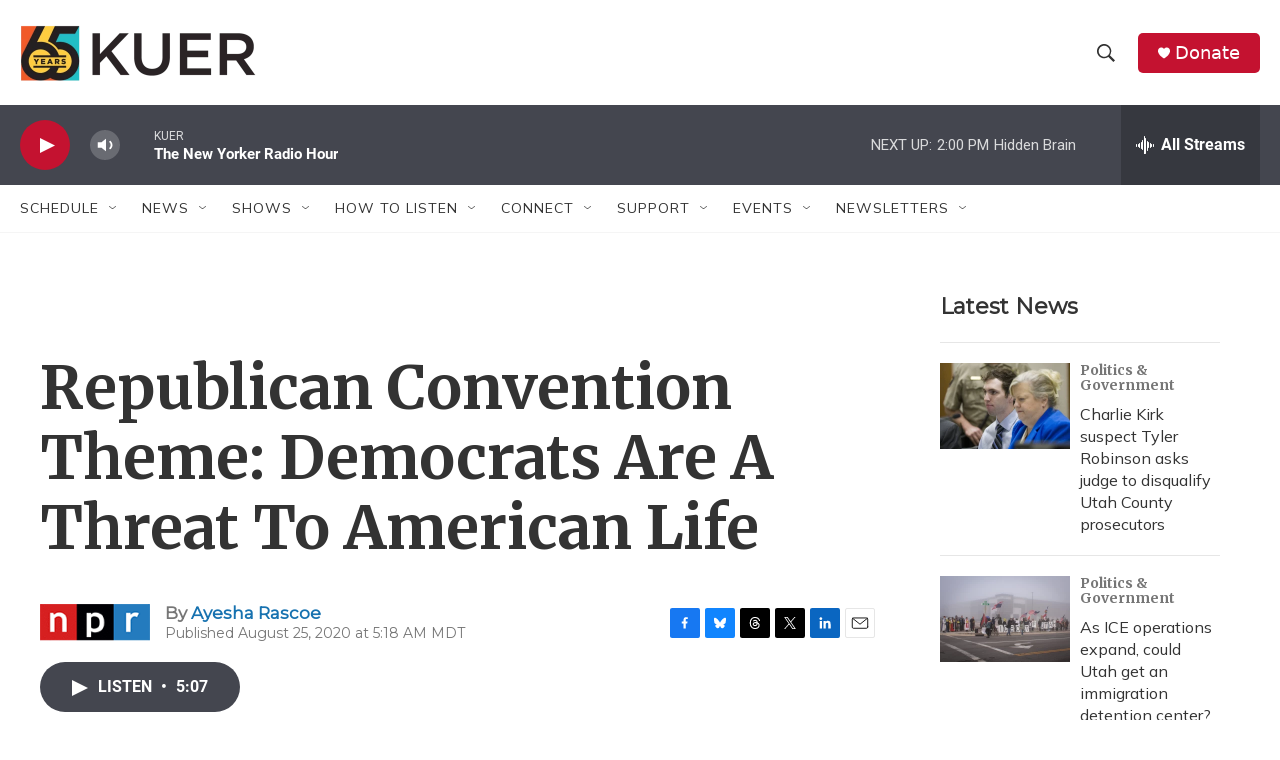

--- FILE ---
content_type: text/html; charset=utf-8
request_url: https://www.google.com/recaptcha/api2/aframe
body_size: 264
content:
<!DOCTYPE HTML><html><head><meta http-equiv="content-type" content="text/html; charset=UTF-8"></head><body><script nonce="eBdgI2wfig_dlLJBybtmkw">/** Anti-fraud and anti-abuse applications only. See google.com/recaptcha */ try{var clients={'sodar':'https://pagead2.googlesyndication.com/pagead/sodar?'};window.addEventListener("message",function(a){try{if(a.source===window.parent){var b=JSON.parse(a.data);var c=clients[b['id']];if(c){var d=document.createElement('img');d.src=c+b['params']+'&rc='+(localStorage.getItem("rc::a")?sessionStorage.getItem("rc::b"):"");window.document.body.appendChild(d);sessionStorage.setItem("rc::e",parseInt(sessionStorage.getItem("rc::e")||0)+1);localStorage.setItem("rc::h",'1768767940649');}}}catch(b){}});window.parent.postMessage("_grecaptcha_ready", "*");}catch(b){}</script></body></html>